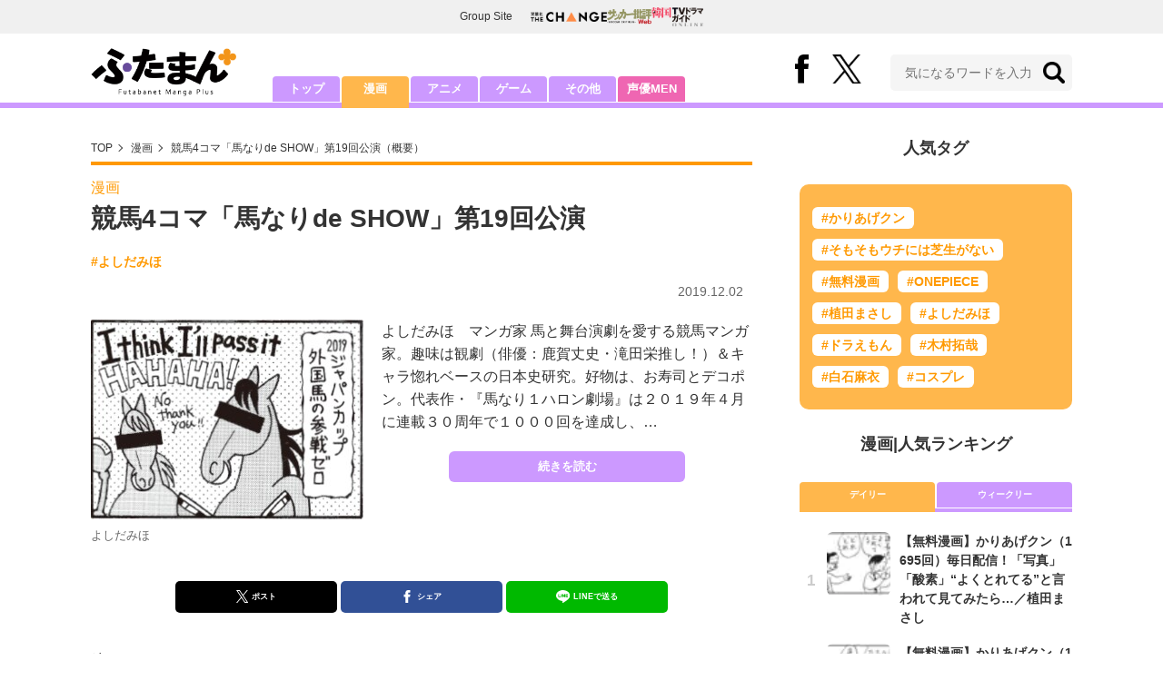

--- FILE ---
content_type: text/html; charset=utf-8
request_url: https://futaman.futabanet.jp/articles/-/80130
body_size: 10532
content:
<!DOCTYPE html>
<html lang="ja">
<head>
<meta charset="utf-8">
<meta http-equiv="X-UA-Compatible" content="IE=edge">
<title>競馬4コマ「馬なりde SHOW」第19回公演 | 概要 | 漫画 | 最新コラム | ふたまん＋</title>
<meta name="description" content="よしだみほ　マンガ家 馬と舞台演劇を愛する競馬マンガ家。趣味は観劇（俳優：鹿賀丈史・滝田栄推し！）＆キャラ惚れベースの日本史研究。好物は、お寿司とデコポン。代表作・『馬なり１ハロン劇場』は２０１９年４月に連載３０周年で１０００回を達成し、…">
<meta name="keywords" content="よしだみほ">
<meta property="fb:app_id" content="585026022238385">
<meta property="fb:pages" content="100114431418373">
<meta property="og:locale" content="ja_JP">
<meta property="og:site_name" content="ふたまん＋">
<meta property="og:url" content="https://futaman.futabanet.jp/articles/-/80130">
<meta property="og:type" content="article">
<meta property="og:title" content="競馬4コマ「馬なりde SHOW」第19回公演 | 概要 | 漫画 | 最新コラム | ふたまん＋">
<meta property="og:image" content="https://futaman.ismcdn.jp/mwimgs/3/8/1200wm/img_3892999b5d2da211aeb46f34592aee23133278.png">
<meta property="og:description" content="よしだみほ　マンガ家 馬と舞台演劇を愛する競馬マンガ家。趣味は観劇（俳優：鹿賀丈史・滝田栄推し！）＆キャラ惚れベースの日本史研究。好物は、お寿司とデコポン。代表作・『馬なり１ハロン劇場』は２０１９年４月に連載３０周年で１０００回を達成し、…">
<meta property="article:publisher" content="https://www.facebook.com/futamanplus">
<meta name="twitter:card" content="summary_large_image">
<meta name="twitter:site" content="@futamanplus">
<meta name="twitter:domain" content="futaman.futabanet.jp">
<meta name="twitter:image" content="https://futaman.ismcdn.jp/mwimgs/3/8/1200wm/img_3892999b5d2da211aeb46f34592aee23133278.png">
<meta name="robots" content="max-image-preview:large">
<meta name="theme-color" content="#cc99ff">

<meta name="cXenseParse:articleid" content="80130">
<meta name="cXenseParse:author" content="ふたまん＋編集部">
<meta name="cXenseParse:url" content="https://futaman.futabanet.jp/articles/-/80130">
<meta name="cXenseParse:ftb-author" content="ふたまん＋編集部">
<meta name="cXenseParse:ftb-article-type" content="ティザー">
<meta name="cXenseParse:ftb-tag" content="よしだみほ">
<meta name="cXenseParse:ftb-series" content="最新コラム">
<meta property="article:published_time" content="2019-12-02T06:00:00+09:00">
<meta property="article:modified_time" content="2019-11-29T13:32:38+09:00">
<meta name="cXenseParse:ftb-main-genre" content="漫画">
<meta name="cXenseParse:pageclass" content="article">

<link rel="preconnect" href="https://futaman.ismcdn.jp" crossorigin>
<link rel="preconnect" href="https://code.jquery.com" crossorigin>
<link rel="preconnect" href="https://www.google-analytics.com" crossorigin>
<link rel="preconnect" href="https://www.googletagmanager.com" crossorigin>
<link rel="preload" as="image" href="https://futaman.ismcdn.jp/common/images/futaman/header_logo.png?rd=202507301704">
<link rel="preload" as="image" href="https://futaman.ismcdn.jp/mwimgs/3/8/300wm/img_3892999b5d2da211aeb46f34592aee23133278.png" imagesrcset="https://futaman.ismcdn.jp/mwimgs/3/8/300wm/img_3892999b5d2da211aeb46f34592aee23133278.png 1x, https://futaman.ismcdn.jp/mwimgs/3/8/600wm/img_3892999b5d2da211aeb46f34592aee23133278.png 2x">

<link rel="alternate" type="application/rss+xml" title="RSS | ふたまん＋" href="https://futaman.futabanet.jp/list/feed/rss4futaman">
<link rel="shortcut icon" type="image/vnd.microsoft.icon" href="https://futaman.futabanet.jp/common/images/futaman/favicon.ico">
<link rel="apple-touch-icon-precomposed" href="https://futaman.ismcdn.jp/common/images/futaman/apple-touch-icon.png">
<link rel="stylesheet" href="https://futaman.ismcdn.jp/resources/futaman/css/pc/shared.css?rd=202507301704">
<link rel="stylesheet" href="https://futaman.ismcdn.jp/resources/futaman/css/pc/leafs.css?rd=202507301704">
<link rel="manifest" href="/manifest.json">
<link rel="canonical" href="https://futaman.futabanet.jp/articles/-/80130">

<script type="application/javascript" src="//anymind360.com/js/17902/ats.js"></script>
<script src="https://code.jquery.com/jquery-3.4.1.min.js" integrity="sha256-CSXorXvZcTkaix6Yvo6HppcZGetbYMGWSFlBw8HfCJo=" crossorigin="anonymous"></script>
<script src="https://futaman.ismcdn.jp/resources/futaman/js/lib/ofi.min.js" defer></script>
<script src="https://futaman.ismcdn.jp/resources/futaman/js/lib/lozad.min.js" defer></script>
<script>
dataLayer = [{
  distributor: "MediaWeaver",
  lastPage: "no",
  articleID: "80130",
  pubDate: "2019/12/02",
  media: "ふたまん＋",
  mainGenre: "漫画",
  genre: "",
  series: "最新コラム",
  articleType: "ティザー"
}];
</script>
<!-- Google Tag Manager -->
<script>(function(w,d,s,l,i){w[l]=w[l]||[];w[l].push({'gtm.start':
new Date().getTime(),event:'gtm.js'});var f=d.getElementsByTagName(s)[0],
j=d.createElement(s),dl=l!='dataLayer'?'&l='+l:'';j.async=true;j.src=
'https://www.googletagmanager.com/gtm.js?id='+i+dl;f.parentNode.insertBefore(j,f);
})(window,document,'script','dataLayer','GTM-58ML4CX');</script>
<!-- End Google Tag Manager -->

<script async src="https://securepubads.g.doubleclick.net/tag/js/gpt.js"></script>
<script>
var googletag = googletag || {};
googletag.cmd = googletag.cmd || [];
googletag.cmd.push(function() {
  googletag.pubads().setTargeting('category','manga');
  googletag.pubads().setTargeting('articleId','80130');
  googletag.pubads().setTargeting('display','article');
  googletag.pubads().disableInitialLoad();
  googletag.pubads().enableSingleRequest();
  googletag.pubads().collapseEmptyDivs();
  googletag.enableServices();
});
</script>
<script data-sdk="l/1.1.10" data-cfasync="false" nowprocket src="https://html-load.com/loader.min.js" charset="UTF-8"></script>
<script nowprocket>(function(){function t(o,e){const r=n();return(t=function(t,n){return r[t-=309]})(o,e)}function n(){const t=["style","792872oOmMCL","documentElement","title","querySelectorAll","localStorage","name","VGhlcmUgd2FzIGEgcHJvYmxlbSBsb2FkaW5nIHRoZSBwYWdlLiBQbGVhc2UgY2xpY2sgT0sgdG8gbGVhcm4gbW9yZS4=","282786fMMJDo","loader-check","Cannot find currentScript","reload","textContent","charCodeAt","as_","&url=","script","map","loader_light","recovery","text","315540RTyVlu","last_bfa_at","split","href","length","&domain=","Script not found",'/loader.min.js"]',"from","none","width","width: 100vw; height: 100vh; z-index: 2147483647; position: fixed; left: 0; top: 0;","https://report.error-report.com/modal?eventId=&error=Vml0YWwgQVBJIGJsb2NrZWQ%3D&domain=","connection","https://error-report.com/report","querySelector","https://report.error-report.com/modal?eventId=","rtt","POST","87706KyRVLS","contains","src","height","close-error-report","error","Failed to load script: ",'script[src*="//',"3nLwbiH","/loader.min.js","append","hostname","outerHTML","&error=","onLine","setItem","addEventListener","btoa","setAttribute","toString","appendChild","display","searchParams","location","check","https://","type","currentScript","concat","148728JJjXGq","iframe","21QNapZW","data","createElement","link,style","Fallback Failed","_fa_","forEach","as_index","105042KWystp","getComputedStyle","host","value","removeEventListener","now","url","write","attributes","getBoundingClientRect","message","975180lrCXsz","as_modal_loaded","remove","https://report.error-report.com/modal?eventId=&error="];return(n=function(){return t})()}(function(){const o=t,e=n();for(;;)try{if(102011===parseInt(o(360))/1+parseInt(o(321))/2+parseInt(o(329))/3*(-parseInt(o(376))/4)+parseInt(o(371))/5+parseInt(o(383))/6+-parseInt(o(352))/7*(parseInt(o(350))/8)+-parseInt(o(396))/9)break;e.push(e.shift())}catch(t){e.push(e.shift())}})(),(()=>{"use strict";const n=t,o=n=>{const o=t;let e=0;for(let t=0,r=n[o(400)];t<r;t++)e=(e<<5)-e+n[o(388)](t),e|=0;return e},e=class{static[n(345)](){const t=n;var e,r;let c=arguments[t(400)]>0&&void 0!==arguments[0]?arguments[0]:t(394),a=!(arguments[t(400)]>1&&void 0!==arguments[1])||arguments[1];const i=Date[t(365)](),s=i-i%864e5,l=s-864e5,d=s+864e5,u=t(389)+o(c+"_"+s),w=t(389)+o(c+"_"+l),h=t(389)+o(c+"_"+d);return u!==w&&u!==h&&w!==h&&!(null!==(e=null!==(r=window[u])&&void 0!==r?r:window[w])&&void 0!==e?e:window[h])&&(a&&(window[u]=!0,window[w]=!0,window[h]=!0),!0)}};function r(o,e){const r=n;try{window[r(380)][r(336)](window[r(344)][r(362)]+r(357)+btoa(r(397)),Date[r(365)]()[r(340)]())}catch(t){}try{!async function(n,o){const e=r;try{if(await async function(){const n=t;try{if(await async function(){const n=t;if(!navigator[n(335)])return!0;try{await fetch(location[n(399)])}catch(t){return!0}return!1}())return!0;try{if(navigator[n(315)][n(319)]>1e3)return!0}catch(t){}return!1}catch(t){return!1}}())return;const r=await async function(n){const o=t;try{const t=new URL(o(316));t[o(343)][o(331)](o(347),o(393)),t[o(343)][o(331)](o(378),""),t[o(343)][o(331)](o(370),n),t[o(343)][o(331)](o(366),location[o(399)]);const e=await fetch(t[o(399)],{method:o(320)});return await e[o(395)]()}catch(t){return o(326)}}(n);document[e(379)](e(355))[e(358)]((t=>{const n=e;t[n(373)](),t[n(387)]=""}));let a=!1;window[e(337)](e(370),(t=>{const n=e;n(372)===t[n(353)]&&(a=!0)}));const i=document[e(354)](e(351));i[e(323)]=e(318)[e(349)](r,e(334))[e(349)](btoa(n),e(401))[e(349)](o,e(390))[e(349)](btoa(location[e(399)])),i[e(339)](e(375),e(313)),document[e(377)][e(341)](i);const s=t=>{const n=e;n(325)===t[n(353)]&&(i[n(373)](),window[n(364)](n(370),s))};window[e(337)](e(370),s);const l=()=>{const t=e,n=i[t(369)]();return t(311)!==window[t(361)](i)[t(342)]&&0!==n[t(312)]&&0!==n[t(324)]};let d=!1;const u=setInterval((()=>{if(!document[e(322)](i))return clearInterval(u);l()||d||(clearInterval(u),d=!0,c(n,o))}),1e3);setTimeout((()=>{a||d||(d=!0,c(n,o))}),3e3)}catch(t){c(n,o)}}(o,e)}catch(t){c(o,e)}}function c(t,o){const e=n;try{const n=atob(e(382));confirm(n)?location[e(399)]=e(374)[e(349)](btoa(t),e(401))[e(349)](o,e(390))[e(349)](btoa(location[e(399)])):location[e(386)]()}catch(t){location[e(399)]=e(314)[e(349)](o)}}(()=>{const t=n,o=n=>t(327)[t(349)](n);let c="";try{var a,i;null===(a=document[t(348)])||void 0===a||a[t(373)]();const n=null!==(i=function(){const n=t,o=n(359)+window[n(338)](window[n(344)][n(332)]);return window[o]}())&&void 0!==i?i:0;if(!e[t(345)](t(384),!1))return;const s="html-load.com,fb.html-load.com,content-loader.com,fb.content-loader.com"[t(398)](",");c=s[0];const l=document[t(317)](t(328)[t(349)](s[n],t(309)));if(!l)throw new Error(t(402));const d=Array[t(310)](l[t(368)])[t(392)]((n=>({name:n[t(381)],value:n[t(363)]})));if(n+1<s[t(400)])return function(n,o){const e=t,r=e(359)+window[e(338)](window[e(344)][e(332)]);window[r]=o}(0,n+1),void function(n,o){const e=t;var r;const c=document[e(354)](e(391));o[e(358)]((t=>{const n=e;let{name:o,value:r}=t;return c[n(339)](o,r)})),c[e(339)](e(323),e(346)[e(349)](n,e(330))),document[e(367)](c[e(333)]);const a=null===(r=document[e(348)])||void 0===r?void 0:r[e(333)];if(!a)throw new Error(e(385));document[e(367)](a)}(s[n+1],d);r(o(t(356)),c)}catch(n){try{n=n[t(340)]()}catch(t){}r(o(n),c)}})()})();})();</script>

<script src="//kitchen.juicer.cc/?color=pewMVZEHU/w=" async></script>
</head>
<body>
<!-- Google Tag Manager (noscript) -->
<noscript><iframe src="https://www.googletagmanager.com/ns.html?id=GTM-58ML4CX"
height="0" width="0" style="display:none;visibility:hidden"></iframe></noscript>
<!-- End Google Tag Manager (noscript) --><script type="application/ld+json">
[{
 "@context":"http://schema.org",
 "@type":"WebSite",
 "name":"ふたまん＋",
 "url" : "https://futaman.futabanet.jp",
 "sameAs" : ["https://www.facebook.com/futamanplus/", "https://twitter.com/futamanplus"],
 "potentialAction": {
 "@type": "SearchAction",
 "target": "https://futaman.futabanet.jp/list/search?fulltext={fulltext}",
 "query-input":"required name=fulltext"}
},{
  "@context": "http://schema.org",
  "@type": "SiteNavigationElement",
  "url": ["/","/list/manga","/list/anime","/list/game","/list/other"]
},{
  "@context": "http://schema.org",
  "@type": "Organization",
  "url": "https://futaman.futabanet.jp",
  "logo": "https://futaman.futabanet.jp/common/images/icons/icon-1600x900.jpg"
},{
 "@context":"http://schema.org",
 "@type":"BreadcrumbList",
 "itemListElement":[
  {"@type":"ListItem","position":1,"item":{"@id":"https://futaman.futabanet.jp/","name":"ふたまん＋ トップ"}},
  {"@type":"ListItem","position":2,"item":{"@id":"https://futaman.futabanet.jp/list/manga/latest","name":"漫画"}},
  {"@type":"ListItem","position":3,"item":{"@id":"https://futaman.futabanet.jp/articles/-/80130","name":"競馬4コマ「馬なりde SHOW」第19回公演"}}
 ]
},{
 "@context":"http://schema.org",
 "@type":"NewsArticle",
 "mainEntityOfPage":{"@type":"WebPage","@id":"https://futaman.futabanet.jp/articles/-/80130"},
 "headline":"競馬4コマ「馬なりde SHOW」第19回公演",
 "image":{"@type":"ImageObject","url":"https://futaman.ismcdn.jp/mwimgs/3/8/1200wm/img_3892999b5d2da211aeb46f34592aee23133278.png","width":"330","height":"243"},
 "datePublished":"2019-12-02T06:00:00+09:00",
 "dateModified":"2019-12-02T06:00:00+09:00",
 "author":{"@type":"Person","name":"ふたまん＋","url":"https://futaman.futabanet.jp/list/author/ふたまん＋"},
 "description":"よしだみほ　マンガ家 馬と舞台演劇を愛する競馬マンガ家。趣味は観劇（俳優：鹿賀丈史・滝田栄推し！）＆キャラ惚れベースの日本史研究。好物は、お寿司とデコポン。代表作・『馬なり１ハロン劇場』は２０１９年…",
 "publisher":{"@type":"Organization","name":"ふたまん＋","logo":{"@type":"ImageObject","url":"https://futaman.futabanet.jp/common/images/icons/amp_futaman.jpg","width":"600","height":"60"}}
}]
</script>

<div class="l-wrapper">
<header class="l-header">
  <div class="g-header-groupes">
    <div class="g-header-groupes__headline">Group Site</div>
    <div class="g-header-groupes__list">
      <div class="g-header-groupes__item">
        <a href="https://futabasha-change.com/" class="g-header-groupes__link" target="_blank">
          <img src="https://futaman.ismcdn.jp/common/images/futaman/futaba-logo-change.svg" width="84" height="11" class="" alt="" loading="eager">
        </a>
      </div>
      <div class="g-header-groupes__item">
        <a href="https://soccerhihyo.futabanet.jp/" class="g-header-groupes__link" target="_blank">
          <img src="https://futaman.ismcdn.jp/common/images/futaman/futaba-logo_soccer.svg" width="49" height="18" class="" alt="" loading="eager">
        </a>
      </div>
      <div class="g-header-groupes__item">
        <a href="https://futabanet.jp/kankoku-tvguide" class="g-header-groupes__link" target="_blank">
          <img src="https://futaman.ismcdn.jp/common/images/futaman/futaba-logo_kankoku.svg" width="57" height="17" class="" alt="" loading="eager">
        </a>
      </div>
    </div>
  </div>
  <div class="header">
    <div class="header__inner">
      <div class="header__inner-l">
          <div class="header__logo"><a href="/"><img src="https://futaman.ismcdn.jp/common/images/futaman/header_logo.png" width="160" height="54" class="" alt="ふたまん＋" loading="eager"></a></div>
      </div>
      <div class="header__inner-r">
        <div class="header__sns">
          <div class="header__snsItem fb"><a href="https://www.facebook.com/futamanplus" target="_blank" class="--blank" rel="noopener"><img src="https://futaman.ismcdn.jp/common/images/futaman/icon_fb.svg" width="15" height="32" class="" alt="facebook" loading="eager"></a></div>
          <div class="header__snsItem twitter"><a href="https://twitter.com/futamanplus" target="_blank" class="--blank" rel="noopener"><img src="https://futaman.ismcdn.jp/common/images/futaman/icon_x-b.svg" width="32" height="33" class="" alt="x" loading="eager"></a></div>
        </div>
        <div class="header__search">
          <form class="header__search-form" action="/list/search" method="get">
            <input type="search" name="fulltext" required placeholder="気になるワードを入力">
            <button type="submit"></button>
          </form>
        </div>
      </div>
    <!-- /header__inner --></div>
    <nav class="header-nav">
      <ul class="header-nav__list">
        <li class="header-nav__item"><a href="/">トップ</a></li>
        <li class="header-nav__item is-current"><a href="/list/manga">漫画</a></li>
        <li class="header-nav__item"><a href="/list/anime">アニメ</a></li>
        <li class="header-nav__item"><a href="/list/game">ゲーム</a></li>
        <li class="header-nav__item"><a href="/list/other">その他</a></li>
        <li class="header-nav__item --seiyumen"><a href="/list/seiyumen">声優MEN</a></li>
      </ul>
    </nav>
  <!-- /header --></div>
  <div class="header__bottom-line"></div>
</header>
<div class="l-contents">
<div class="l-contents-inner">
<main class="l-main">
<div class="m-breadcrumb">
  <ul class="m-breadcrumb__list">
    <li class="m-breadcrumb__item"><a href="/">TOP</a></li>
    <li class="m-breadcrumb__item"><a href="/list/manga/latest">漫画</a></li>
      <li class="m-breadcrumb__item"><a href="/articles/-/80130">競馬4コマ「馬なりde SHOW」第19回公演（概要）</a></li>
  </ul>
</div>
<article class="article">
<header class="article-header">
    <div class="article-header-tag"><a href="/list/manga/latest" class="u-orange">漫画</a></div>
  <h1 class="article-header__ttl">競馬4コマ「馬なりde SHOW」第19回公演</h1>
<ul class="m-article-tag-list">
    <li class="m-article-tag-list__item"><a href="/list/tag/%E3%82%88%E3%81%97%E3%81%A0%E3%81%BF%E3%81%BB">#よしだみほ</a></li>
</ul>
    <div class="article-header-info">
      <div class="article-header-info--left">
      </div>
      <div class="article-header-info--right">
        <div class="article-header-info__date u-gray">2019.12.02</div>
      </div>
    <!-- /article-header-info --></div>
</header>
<div class="article-teaser">
<div class="article-teaser__img">
  <figure>
    <a href="/articles/-/80130?page=1">
      <img src="https://futaman.ismcdn.jp/mwimgs/3/8/300wm/img_3892999b5d2da211aeb46f34592aee23133278.png" srcset="https://futaman.ismcdn.jp/mwimgs/3/8/300wm/img_3892999b5d2da211aeb46f34592aee23133278.png 1x,https://futaman.ismcdn.jp/mwimgs/3/8/600wm/img_3892999b5d2da211aeb46f34592aee23133278.png 2x" width="300" height="220" class="" alt="競馬4コマ「馬なりde SHOW」第19回公演の画像" loading="lazy">
    </a>
      <figcaption>よしだみほ</figcaption>
  </figure>
</div>
<div class="article-teaser__body">
  <p class="article-teaser__summary">よしだみほ　マンガ家 馬と舞台演劇を愛する競馬マンガ家。趣味は観劇（俳優：鹿賀丈史・滝田栄推し！）＆キャラ惚れベースの日本史研究。好物は、お寿司とデコポン。代表作・『馬なり１ハロン劇場』は２０１９年４月に連載３０周年で１０００回を達成し、…</p>
  <div class="article-teaser__more-btn">
    <a href="/articles/-/80130?page=1" class="c-btn purple u-bd-r6 size-m">続きを読む</a>
  </div>
</div>
</div>

<div class="article-sns">
  <ul class="article-sns__list">
    <li class="article-sns__item twitter"><a rel="nofollow" href="https://twitter.com/share?text=競馬4コマ「馬なりde SHOW」第19回公演&url=https://futaman.futabanet.jp/articles/-/80130&hashtags=%E3%81%B5%E3%81%9F%E3%81%BE%E3%82%93%E3%83%97%E3%83%A9%E3%82%B9" target="_blank"><i><img src="https://futaman.ismcdn.jp/common/images/futaman/icon_x-w.svg" width="14" height="14" class="" alt="" loading="lazy"></i>ポスト</a></li>
    <li class="article-sns__item facebook"><a href="https://www.facebook.com/sharer/sharer.php?u=https://futaman.futabanet.jp/articles/-/80130" target="_blank"><i><img src="https://futaman.ismcdn.jp/common/images/futaman/icon_facebook.svg" width="14" height="14" class="" alt="" loading="lazy"></i>シェア</a></li>
    <li class="article-sns__item line"><a href="https://social-plugins.line.me/lineit/share?url=https%3A%2F%2Ffutaman.futabanet.jp%2Farticles%2F-%2F80130"><i><img src="https://futaman.ismcdn.jp/common/images/futaman/icon_line.svg" width="15" height="14" class="" alt="line" loading="lazy"></i>LINEで送る</a></li>
  </ul>
</div>
<div id="article-content"></div>
</article>

</main>
<aside class="l-sub">
<div class="popular-tag u-mb-24">
  <div class="m-headline u-ta-center">人気タグ</div>
  <div class="popular-tag__inner">
    <ul class="popular-tag__list">
      <li class="popular-tag__item"><a href="/list/tag/%E3%81%8B%E3%82%8A%E3%81%82%E3%81%92%E3%82%AF%E3%83%B3" title="かりあげクンの記事一覧">#かりあげクン</a></li>
      <li class="popular-tag__item"><a href="/list/tag/%E3%81%9D%E3%82%82%E3%81%9D%E3%82%82%E3%82%A6%E3%83%81%E3%81%AB%E3%81%AF%E8%8A%9D%E7%94%9F%E3%81%8C%E3%81%AA%E3%81%84" title="そもそもウチには芝生がないの記事一覧">#そもそもウチには芝生がない</a></li>
      <li class="popular-tag__item"><a href="/list/tag/%E7%84%A1%E6%96%99%E6%BC%AB%E7%94%BB" title="無料漫画の記事一覧">#無料漫画</a></li>
      <li class="popular-tag__item"><a href="/list/tag/ONEPIECE" title="ONEPIECEの記事一覧">#ONEPIECE</a></li>
      <li class="popular-tag__item"><a href="/list/tag/%E6%A4%8D%E7%94%B0%E3%81%BE%E3%81%95%E3%81%97" title="植田まさしの記事一覧">#植田まさし</a></li>
      <li class="popular-tag__item"><a href="/list/tag/%E3%82%88%E3%81%97%E3%81%A0%E3%81%BF%E3%81%BB" title="よしだみほの記事一覧">#よしだみほ</a></li>
      <li class="popular-tag__item"><a href="/list/tag/%E3%83%89%E3%83%A9%E3%81%88%E3%82%82%E3%82%93" title="ドラえもんの記事一覧">#ドラえもん</a></li>
      <li class="popular-tag__item"><a href="/list/tag/%E6%9C%A8%E6%9D%91%E6%8B%93%E5%93%89" title="木村拓哉の記事一覧">#木村拓哉</a></li>
      <li class="popular-tag__item"><a href="/list/tag/%E7%99%BD%E7%9F%B3%E9%BA%BB%E8%A1%A3" title="白石麻衣の記事一覧">#白石麻衣</a></li>
      <li class="popular-tag__item"><a href="/list/tag/%E3%82%B3%E3%82%B9%E3%83%97%E3%83%AC" title="コスプレの記事一覧">#コスプレ</a></li>
    </ul>
  </div>
<!-- /popular-tag --></div>
<div class="m-headline u-ta-center">漫画<span class="c-pertition">|</span>人気ランキング</div>
<div class="sub-ranking u-mb-24">
  <input type="radio" name="sub-ranking" id="sub-ranking1" checked>
  <input type="radio" name="sub-ranking" id="sub-ranking2">
  <div class="ranking-btn">
    <div class="ranking-btn__item"><label for="sub-ranking1">デイリー</label></div>
    <div class="ranking-btn__item"><label for="sub-ranking2">ウィークリー</label></div>
  </div>
  <hr>
  <div class="ranking-unit">
    <div class="ranking-unit__list u-mb-24 daily">
      <a href="/articles/-/130023" class="ranking-unit__item">
        <div class="ranking-unit__img u-img-70 u-bd-r6"><img src="https://futaman.ismcdn.jp/mwimgs/4/3/70wm/img_43878966e3d63cd0c950d4752172e080146858.png" srcset="https://futaman.ismcdn.jp/mwimgs/4/3/70wm/img_43878966e3d63cd0c950d4752172e080146858.png 1x,https://futaman.ismcdn.jp/mwimgs/4/3/140wm/img_43878966e3d63cd0c950d4752172e080146858.png 2x" width="70" height="48" class="u-bd-r6" alt="【無料漫画】かりあげクン（1695回）毎日配信！「写真」「酸素」“よくとれてる”と言われて見てみたら…／植田まさし" loading="lazy"></div>
        <div class="ranking-unit__body">
          <div class="ranking-unit__ttl">【無料漫画】かりあげクン（1695回）毎日配信！「写真」「酸素」“よくとれてる”と言われて見てみたら…／植田まさし</div>
        </div>
      </a>
      <a href="/articles/-/130022" class="ranking-unit__item">
        <div class="ranking-unit__img u-img-70 u-bd-r6"><img src="https://futaman.ismcdn.jp/mwimgs/f/2/70wm/img_f227545b90400e70dca764b62a30884e136933.png" srcset="https://futaman.ismcdn.jp/mwimgs/f/2/70wm/img_f227545b90400e70dca764b62a30884e136933.png 1x,https://futaman.ismcdn.jp/mwimgs/f/2/140wm/img_f227545b90400e70dca764b62a30884e136933.png 2x" width="70" height="49" class="u-bd-r6" alt="【無料漫画】かりあげクン（1694回）毎日配信！「運動」「残業」ジョギングを面白くするアイデア／植田まさし" loading="lazy"></div>
        <div class="ranking-unit__body">
          <div class="ranking-unit__ttl">【無料漫画】かりあげクン（1694回）毎日配信！「運動」「残業」ジョギングを面白くするアイデア／植田まさし</div>
        </div>
      </a>
      <a href="/articles/-/130029" class="ranking-unit__item">
        <div class="ranking-unit__img u-img-70 u-bd-r6"><img src="https://futaman.ismcdn.jp/mwimgs/9/c/70wm/img_9c547acc0a03938207b6c57460048791197342.jpg" srcset="https://futaman.ismcdn.jp/mwimgs/9/c/70wm/img_9c547acc0a03938207b6c57460048791197342.jpg 1x,https://futaman.ismcdn.jp/mwimgs/9/c/140wm/img_9c547acc0a03938207b6c57460048791197342.jpg 2x" width="70" height="98" class="u-bd-r6" alt="マー坊、武丸、鰐淵は何してる? 『特攻の拓』続編で描かれた「主要キャラの10年後」" loading="lazy"></div>
        <div class="ranking-unit__body">
          <div class="ranking-unit__ttl">マー坊、武丸、鰐淵は何してる? 『特攻の拓』続編で描かれた「主要キャラの10年後」</div>
        </div>
      </a>
      <a href="/articles/-/130021" class="ranking-unit__item">
        <div class="ranking-unit__img u-img-70 u-bd-r6"><img src="https://futaman.ismcdn.jp/mwimgs/9/8/70wm/img_9867ab51c90101aeead218cdc055fa62156819.png" srcset="https://futaman.ismcdn.jp/mwimgs/9/8/70wm/img_9867ab51c90101aeead218cdc055fa62156819.png 1x,https://futaman.ismcdn.jp/mwimgs/9/8/140wm/img_9867ab51c90101aeead218cdc055fa62156819.png 2x" width="70" height="48" class="u-bd-r6" alt="【無料漫画】かりあげクン（1693回）毎日配信！「自然歩道」「ドア」自然豊かな道に対抗／植田まさし" loading="lazy"></div>
        <div class="ranking-unit__body">
          <div class="ranking-unit__ttl">【無料漫画】かりあげクン（1693回）毎日配信！「自然歩道」「ドア」自然豊かな道に対抗／植田まさし</div>
        </div>
      </a>
      <a href="/articles/-/129807" class="ranking-unit__item">
        <div class="ranking-unit__img u-img-70 u-bd-r6"><img src="https://futaman.ismcdn.jp/mwimgs/5/f/70wm/img_5fa746f18a05d9f53e64971c43b61412126384.jpg" srcset="https://futaman.ismcdn.jp/mwimgs/5/f/70wm/img_5fa746f18a05d9f53e64971c43b61412126384.jpg 1x,https://futaman.ismcdn.jp/mwimgs/5/f/140wm/img_5fa746f18a05d9f53e64971c43b61412126384.jpg 2x" width="70" height="109" class="u-bd-r6" alt="伝説のヤンキー漫画『カメレオン』主人公は最弱でも…「最強キャラ」は誰だったのか　" loading="lazy"></div>
        <div class="ranking-unit__body">
          <div class="ranking-unit__ttl">伝説のヤンキー漫画『カメレオン』主人公は最弱でも…「最強キャラ」は誰だったのか　</div>
        </div>
      </a>
      <a href="/articles/-/130045" class="ranking-unit__item">
        <div class="ranking-unit__img u-img-70 u-bd-r6"><img src="https://futaman.ismcdn.jp/mwimgs/3/9/70wm/img_39d323c16d7383c511de70c7cdda5a08200988.jpg" srcset="https://futaman.ismcdn.jp/mwimgs/3/9/70wm/img_39d323c16d7383c511de70c7cdda5a08200988.jpg 1x,https://futaman.ismcdn.jp/mwimgs/3/9/140wm/img_39d323c16d7383c511de70c7cdda5a08200988.jpg 2x" width="70" height="95" class="u-bd-r6" alt="鬼舞辻無惨すら震撼させた『鬼滅の刃』鬼殺隊当主・産屋敷耀哉の「冷酷すぎる一面」最終選別後のひと言、究極の自己犠牲も…" loading="lazy"></div>
        <div class="ranking-unit__body">
          <div class="ranking-unit__ttl">鬼舞辻無惨すら震撼させた『鬼滅の刃』鬼殺隊当主・産屋敷耀哉の「冷酷すぎる一面」最終選別後のひと言、究極の自己犠牲も…</div>
        </div>
      </a>
      <a href="/articles/-/129982" class="ranking-unit__item">
        <div class="ranking-unit__img u-img-70 u-bd-r6"><img src="https://futaman.ismcdn.jp/mwimgs/1/e/70wm/img_1e37b2dfed5106bff147b0651833ca1e126624.png" srcset="https://futaman.ismcdn.jp/mwimgs/1/e/70wm/img_1e37b2dfed5106bff147b0651833ca1e126624.png 1x,https://futaman.ismcdn.jp/mwimgs/1/e/140wm/img_1e37b2dfed5106bff147b0651833ca1e126624.png 2x" width="70" height="49" class="u-bd-r6" alt="【無料漫画】かりあげクン（1689回）毎日配信！「町内マラソン」「救助」ゴールの先に待っていたのは…／植田まさし" loading="lazy"></div>
        <div class="ranking-unit__body">
          <div class="ranking-unit__ttl">【無料漫画】かりあげクン（1689回）毎日配信！「町内マラソン」「救助」ゴールの先に待っていたのは…／植田まさし</div>
        </div>
      </a>
      <a href="/articles/-/130020" class="ranking-unit__item">
        <div class="ranking-unit__img u-img-70 u-bd-r6"><img src="https://futaman.ismcdn.jp/mwimgs/d/6/70wm/img_d68f7a3bd63a4ebb2d1400403bfa13ab159121.png" srcset="https://futaman.ismcdn.jp/mwimgs/d/6/70wm/img_d68f7a3bd63a4ebb2d1400403bfa13ab159121.png 1x,https://futaman.ismcdn.jp/mwimgs/d/6/140wm/img_d68f7a3bd63a4ebb2d1400403bfa13ab159121.png 2x" width="70" height="49" class="u-bd-r6" alt="【無料漫画】かりあげクン（1692回）毎日配信！「めいわくメール」「野球見物」迷惑メールの新たな形…？／植田まさし" loading="lazy"></div>
        <div class="ranking-unit__body">
          <div class="ranking-unit__ttl">【無料漫画】かりあげクン（1692回）毎日配信！「めいわくメール」「野球見物」迷惑メールの新たな形…？／植田まさし</div>
        </div>
      </a>
      <a href="/articles/-/130040" class="ranking-unit__item">
        <div class="ranking-unit__img u-img-70 u-bd-r6"><img src="https://futaman.ismcdn.jp/mwimgs/9/0/70wm/img_90fc160cc1d227139a8e5247bed99a86447087.jpg" srcset="https://futaman.ismcdn.jp/mwimgs/9/0/70wm/img_90fc160cc1d227139a8e5247bed99a86447087.jpg 1x,https://futaman.ismcdn.jp/mwimgs/9/0/140wm/img_90fc160cc1d227139a8e5247bed99a86447087.jpg 2x" width="70" height="99" class="u-bd-r6" alt="『ONE PIECE』最上大業物ではないのに最強格？ カイドウの「八斎戒」、シャンクスの「グリフォン」など、位列なしの「謎の武器」といえば!?" loading="lazy"></div>
        <div class="ranking-unit__body">
          <div class="ranking-unit__ttl">『ONE PIECE』最上大業物ではないのに最強格？ カイドウの「八斎戒」、シャンクスの「グリフォン」など、位列なしの「謎の武器」といえば!?</div>
        </div>
      </a>
      <a href="/articles/-/129983" class="ranking-unit__item">
        <div class="ranking-unit__img u-img-70 u-bd-r6"><img src="https://futaman.ismcdn.jp/mwimgs/a/6/70wm/img_a695e22ea6e17be2fda5e4ab2e9755b3175069.png" srcset="https://futaman.ismcdn.jp/mwimgs/a/6/70wm/img_a695e22ea6e17be2fda5e4ab2e9755b3175069.png 1x,https://futaman.ismcdn.jp/mwimgs/a/6/140wm/img_a695e22ea6e17be2fda5e4ab2e9755b3175069.png 2x" width="70" height="49" class="u-bd-r6" alt="【無料漫画】かりあげクン（1690回）毎日配信！「ボトル」「ロッジ」ボトルの中身はなんと…／植田まさし" loading="lazy"></div>
        <div class="ranking-unit__body">
          <div class="ranking-unit__ttl">【無料漫画】かりあげクン（1690回）毎日配信！「ボトル」「ロッジ」ボトルの中身はなんと…／植田まさし</div>
        </div>
      </a>
      <div class="ranking__btn"><a href="/list/manga/ranking" class="c-btn purple u-bd-r6 size-l">ランキング一覧</a></div>
    </div>
    <div class="ranking-unit__list u-mb-24 weekly">
      <a href="/articles/-/129983" class="ranking-unit__item">
        <div class="ranking-unit__img u-img-70 u-bd-r6"><img src="https://futaman.ismcdn.jp/mwimgs/a/6/70wm/img_a695e22ea6e17be2fda5e4ab2e9755b3175069.png" srcset="https://futaman.ismcdn.jp/mwimgs/a/6/70wm/img_a695e22ea6e17be2fda5e4ab2e9755b3175069.png 1x,https://futaman.ismcdn.jp/mwimgs/a/6/140wm/img_a695e22ea6e17be2fda5e4ab2e9755b3175069.png 2x" width="70" height="49" class="u-bd-r6" alt="【無料漫画】かりあげクン（1690回）毎日配信！「ボトル」「ロッジ」ボトルの中身はなんと…／植田まさし" loading="lazy"></div>
        <div class="ranking-unit__body">
          <div class="ranking-unit__ttl">【無料漫画】かりあげクン（1690回）毎日配信！「ボトル」「ロッジ」ボトルの中身はなんと…／植田まさし</div>
        </div>
      </a>
      <a href="/articles/-/129982" class="ranking-unit__item">
        <div class="ranking-unit__img u-img-70 u-bd-r6"><img src="https://futaman.ismcdn.jp/mwimgs/1/e/70wm/img_1e37b2dfed5106bff147b0651833ca1e126624.png" srcset="https://futaman.ismcdn.jp/mwimgs/1/e/70wm/img_1e37b2dfed5106bff147b0651833ca1e126624.png 1x,https://futaman.ismcdn.jp/mwimgs/1/e/140wm/img_1e37b2dfed5106bff147b0651833ca1e126624.png 2x" width="70" height="49" class="u-bd-r6" alt="【無料漫画】かりあげクン（1689回）毎日配信！「町内マラソン」「救助」ゴールの先に待っていたのは…／植田まさし" loading="lazy"></div>
        <div class="ranking-unit__body">
          <div class="ranking-unit__ttl">【無料漫画】かりあげクン（1689回）毎日配信！「町内マラソン」「救助」ゴールの先に待っていたのは…／植田まさし</div>
        </div>
      </a>
      <a href="/articles/-/129981" class="ranking-unit__item">
        <div class="ranking-unit__img u-img-70 u-bd-r6"><img src="https://futaman.ismcdn.jp/mwimgs/b/c/70wm/img_bc0dd5232a8a68edddf372e5ac31e9b5168812.png" srcset="https://futaman.ismcdn.jp/mwimgs/b/c/70wm/img_bc0dd5232a8a68edddf372e5ac31e9b5168812.png 1x,https://futaman.ismcdn.jp/mwimgs/b/c/140wm/img_bc0dd5232a8a68edddf372e5ac31e9b5168812.png 2x" width="70" height="49" class="u-bd-r6" alt="【無料漫画】かりあげクン（1688回）毎日配信！「彫刻」「ヤモリ」彫刻作品に興味津々…？／植田まさし" loading="lazy"></div>
        <div class="ranking-unit__body">
          <div class="ranking-unit__ttl">【無料漫画】かりあげクン（1688回）毎日配信！「彫刻」「ヤモリ」彫刻作品に興味津々…？／植田まさし</div>
        </div>
      </a>
      <a href="/articles/-/130021" class="ranking-unit__item">
        <div class="ranking-unit__img u-img-70 u-bd-r6"><img src="https://futaman.ismcdn.jp/mwimgs/9/8/70wm/img_9867ab51c90101aeead218cdc055fa62156819.png" srcset="https://futaman.ismcdn.jp/mwimgs/9/8/70wm/img_9867ab51c90101aeead218cdc055fa62156819.png 1x,https://futaman.ismcdn.jp/mwimgs/9/8/140wm/img_9867ab51c90101aeead218cdc055fa62156819.png 2x" width="70" height="48" class="u-bd-r6" alt="【無料漫画】かりあげクン（1693回）毎日配信！「自然歩道」「ドア」自然豊かな道に対抗／植田まさし" loading="lazy"></div>
        <div class="ranking-unit__body">
          <div class="ranking-unit__ttl">【無料漫画】かりあげクン（1693回）毎日配信！「自然歩道」「ドア」自然豊かな道に対抗／植田まさし</div>
        </div>
      </a>
      <a href="/articles/-/130019" class="ranking-unit__item">
        <div class="ranking-unit__img u-img-70 u-bd-r6"><img src="https://futaman.ismcdn.jp/mwimgs/6/a/70wm/img_6ac3c6334f77585473e4959987476fe0132475.png" srcset="https://futaman.ismcdn.jp/mwimgs/6/a/70wm/img_6ac3c6334f77585473e4959987476fe0132475.png 1x,https://futaman.ismcdn.jp/mwimgs/6/a/140wm/img_6ac3c6334f77585473e4959987476fe0132475.png 2x" width="70" height="48" class="u-bd-r6" alt="【無料漫画】かりあげクン（1691回）毎日配信！「お茶」「高山植物」いつもと違う出口の先にあったのは？／植田まさし" loading="lazy"></div>
        <div class="ranking-unit__body">
          <div class="ranking-unit__ttl">【無料漫画】かりあげクン（1691回）毎日配信！「お茶」「高山植物」いつもと違う出口の先にあったのは？／植田まさし</div>
        </div>
      </a>
      <a href="/articles/-/130020" class="ranking-unit__item">
        <div class="ranking-unit__img u-img-70 u-bd-r6"><img src="https://futaman.ismcdn.jp/mwimgs/d/6/70wm/img_d68f7a3bd63a4ebb2d1400403bfa13ab159121.png" srcset="https://futaman.ismcdn.jp/mwimgs/d/6/70wm/img_d68f7a3bd63a4ebb2d1400403bfa13ab159121.png 1x,https://futaman.ismcdn.jp/mwimgs/d/6/140wm/img_d68f7a3bd63a4ebb2d1400403bfa13ab159121.png 2x" width="70" height="49" class="u-bd-r6" alt="【無料漫画】かりあげクン（1692回）毎日配信！「めいわくメール」「野球見物」迷惑メールの新たな形…？／植田まさし" loading="lazy"></div>
        <div class="ranking-unit__body">
          <div class="ranking-unit__ttl">【無料漫画】かりあげクン（1692回）毎日配信！「めいわくメール」「野球見物」迷惑メールの新たな形…？／植田まさし</div>
        </div>
      </a>
      <a href="/articles/-/130022" class="ranking-unit__item">
        <div class="ranking-unit__img u-img-70 u-bd-r6"><img src="https://futaman.ismcdn.jp/mwimgs/f/2/70wm/img_f227545b90400e70dca764b62a30884e136933.png" srcset="https://futaman.ismcdn.jp/mwimgs/f/2/70wm/img_f227545b90400e70dca764b62a30884e136933.png 1x,https://futaman.ismcdn.jp/mwimgs/f/2/140wm/img_f227545b90400e70dca764b62a30884e136933.png 2x" width="70" height="49" class="u-bd-r6" alt="【無料漫画】かりあげクン（1694回）毎日配信！「運動」「残業」ジョギングを面白くするアイデア／植田まさし" loading="lazy"></div>
        <div class="ranking-unit__body">
          <div class="ranking-unit__ttl">【無料漫画】かりあげクン（1694回）毎日配信！「運動」「残業」ジョギングを面白くするアイデア／植田まさし</div>
        </div>
      </a>
      <a href="/articles/-/130011" class="ranking-unit__item">
        <div class="ranking-unit__img u-img-70 u-bd-r6"><img src="https://futaman.ismcdn.jp/mwimgs/c/b/70wm/img_cbd5ecf5cb4a0fcb6df921720da071ad787900.jpg" srcset="https://futaman.ismcdn.jp/mwimgs/c/b/70wm/img_cbd5ecf5cb4a0fcb6df921720da071ad787900.jpg 1x,https://futaman.ismcdn.jp/mwimgs/c/b/140wm/img_cbd5ecf5cb4a0fcb6df921720da071ad787900.jpg 2x" width="70" height="52" class="u-bd-r6" alt="『アンダーニンジャ』白石麻衣に『忍者に結婚は難しい』菜々緒も…実写化作品に登場する「魅惑のくノ一」を演じた女優たち" loading="lazy"></div>
        <div class="ranking-unit__body">
          <div class="ranking-unit__ttl">『アンダーニンジャ』白石麻衣に『忍者に結婚は難しい』菜々緒も…実写化作品に登場する「魅惑のくノ一」を演じた女優たち</div>
        </div>
      </a>
      <a href="/articles/-/130002" class="ranking-unit__item">
        <div class="ranking-unit__img u-img-70 u-bd-r6"><img src="https://futaman.ismcdn.jp/mwimgs/1/3/70wm/img_13d1d335b95f96d32dda1e6be3dabe44103594.jpg" srcset="https://futaman.ismcdn.jp/mwimgs/1/3/70wm/img_13d1d335b95f96d32dda1e6be3dabe44103594.jpg 1x,https://futaman.ismcdn.jp/mwimgs/1/3/140wm/img_13d1d335b95f96d32dda1e6be3dabe44103594.jpg 2x" width="70" height="81" class="u-bd-r6" alt="機械伯爵だけじゃない！ 黒騎士に偽ハーロック、ワルキューレも…『銀河鉄道999』鉄郎とメーテルを苦しめた「最強の機械化人」" loading="lazy"></div>
        <div class="ranking-unit__body">
          <div class="ranking-unit__ttl">機械伯爵だけじゃない！ 黒騎士に偽ハーロック、ワルキューレも…『銀河鉄道999』鉄郎とメーテルを苦しめた「最強の機械化人」</div>
        </div>
      </a>
      <a href="/articles/-/130029" class="ranking-unit__item">
        <div class="ranking-unit__img u-img-70 u-bd-r6"><img src="https://futaman.ismcdn.jp/mwimgs/9/c/70wm/img_9c547acc0a03938207b6c57460048791197342.jpg" srcset="https://futaman.ismcdn.jp/mwimgs/9/c/70wm/img_9c547acc0a03938207b6c57460048791197342.jpg 1x,https://futaman.ismcdn.jp/mwimgs/9/c/140wm/img_9c547acc0a03938207b6c57460048791197342.jpg 2x" width="70" height="98" class="u-bd-r6" alt="マー坊、武丸、鰐淵は何してる? 『特攻の拓』続編で描かれた「主要キャラの10年後」" loading="lazy"></div>
        <div class="ranking-unit__body">
          <div class="ranking-unit__ttl">マー坊、武丸、鰐淵は何してる? 『特攻の拓』続編で描かれた「主要キャラの10年後」</div>
        </div>
      </a>
      <div class="ranking__btn"><a href="/list/manga/ranking" class="c-btn purple u-bd-r6 size-l">ランキング一覧</a></div>
    </div>
  <!-- /.ranking-unit --></div>
<!-- /.ranking --></div>
<div class="m-side-banner">
  <div class="m-side-banner__img">
    <a href="https://manga-action.futabanet.jp/?utm_source=futaman&utm_medium=referral&utm_campaign=rightcolumn" class="m-side-banner__link" target="_blank">
      <img src="https://futaman.ismcdn.jp/mwimgs/7/c/300wm/img_7cb43fa6409c6549f9ae56b45a1c1006115004.jpg" srcset="https://futaman.ismcdn.jp/mwimgs/7/c/300wm/img_7cb43fa6409c6549f9ae56b45a1c1006115004.jpg 1x,https://futaman.ismcdn.jp/mwimgs/7/c/600wm/img_7cb43fa6409c6549f9ae56b45a1c1006115004.jpg 2x" width="300" height="157" class="" alt="漫画アクションポータル" loading="lazy">
    </a>
  </div>
</div>
<div class="m-side-banner">
  <div class="m-side-banner__img --no-bd">
    <a href="https://manga-shinchan.com/" target="_blank" class="m-side-banner__link">
      <img src="https://futaman.ismcdn.jp/mwimgs/a/3/300wm/img_a3c9ee8050808b023aa0fe3304c98df6324556.jpg" srcset="https://futaman.ismcdn.jp/mwimgs/a/3/300wm/img_a3c9ee8050808b023aa0fe3304c98df6324556.jpg 1x,https://futaman.ismcdn.jp/mwimgs/a/3/600wm/img_a3c9ee8050808b023aa0fe3304c98df6324556.jpg 2x" width="300" height="185" class="" alt="まんがクレヨンしんちゃん.com" loading="lazy">
    </a>
  </div>
</div>
</aside>
</div>
</div>
<div class="c-to-top js-page-top">
  <div class="to-top js-to-top"><img src="https://futaman.ismcdn.jp/common/images/futaman/pagetop.png" width="" height="" class="" alt="" loading="lazy"></div>
  <a class="to-home" href="/"><img src="https://futaman.ismcdn.jp/common/images/futaman/backtohome.png" width="" height="" class="" alt="" loading="lazy"></a>
</div>
<footer class="l-footer">
  <div class="footer">
    <div class="footer__inner">
      <div class="footer__logo"><a href="/"><img src="https://futaman.ismcdn.jp/common/images/futaman/header_logo.png" width="" height="" class="" alt="ふたまん＋" loading="lazy"></a></div>
    </div>
    <hr class="footer__partition">
    <div class="footer__inner">
      <ul class="footer-brand-list">
        <li class="footer-brand-list__item">
          <a href="https://manga-shinchan.com/" target="_blank" class="footer-brand-list__link"><img src="https://futaman.ismcdn.jp/common/images/manga-shinchan.png" width="80" height="27" class="" alt="" loading="lazy"></a>
        </li>
        <li class="footer-brand-list__item">
          <a href="https://gaugau.futabanet.jp/" target="_blank" class="footer-brand-list__link"><img src="https://futaman.ismcdn.jp/common/images/gaugau-plus.png" width="80" height="27" class="" alt="" loading="lazy"></a>
        </li>
        <li class="footer-brand-list__item">
          <a href="https://futabasha-change.com/" target="_blank" class="footer-brand-list__link"><img src="https://futaman.ismcdn.jp/common/images/futabasha-change.svg" width="80" height="27" class="" alt="" loading="lazy"></a>
        </li>
        <li class="footer-brand-list__item">
          <a href="https://pinzuba.news/" target="_blank" class="footer-brand-list__link"><img src="https://futaman.ismcdn.jp/common/images/pinzuba-news.svg" width="80" height="27" class="" alt="" loading="lazy"></a>
        </li>
        <li class="footer-brand-list__item">
          <a href="https://soccerhihyo.futabanet.jp/" target="_blank" class="footer-brand-list__link"><img src="https://futaman.ismcdn.jp/common/images/soccerhihyo.png" width="80" height="27" class="" alt="" loading="lazy"></a>
        </li>
        <li class="footer-brand-list__item">
          <a href="https://bravo-m.futabanet.jp/" target="_blank" class="footer-brand-list__link"><img src="https://futaman.ismcdn.jp/common/images/bravo-m.svg" width="80" height="27" class="" alt="" loading="lazy"></a>
        </li>
        <li class="footer-brand-list__item">
          <a href="https://futabanet.jp/kankoku-tvguide" target="_blank" class="footer-brand-list__link"><img src="https://futaman.ismcdn.jp/common/images/kankoku-tvguide.svg" width="80" height="27" class="" alt="" loading="lazy"></a>
        </li>
        <li class="footer-brand-list__item">
          <a href="https://colorful.futabanet.jp/" target="_blank" class="footer-brand-list__link"><img src="https://futaman.ismcdn.jp/common/images/colorful.svg" width="80" height="27" class="" alt="" loading="lazy"></a>
        </li>
      </ul>
    </div>
    <div class="footer__inner">
      <ul class="footer-nav">
        <li class="footer-nav__item"><a href="https://www.futabasha.co.jp/privacy" target="_blank">プライバシーポリシー</a></li>
        <li class="footer-nav__item"><a href="http://www.futabasha.co.jp/company" target="_blank" rel="noopener">運営者情報</a></li>
        <li class="footer-nav__item"><a href="/list/info/contact">お問い合わせ</a></li>
      </ul>
      <div class="footer__copyright">&copy; 2019-2025 ふたまん＋</div>
    </div>
  </div>
</footer></div>
<script src="https://futaman.ismcdn.jp/resources/futaman/js/tools.js?rd=202507301704" defer></script>
<div class="measurement" style="display:none;">
<script src="/oo/futaba/lsync.js" async></script>
<script>
var MiU=MiU||{};MiU.queue=MiU.queue||[];
var mwdata = {
  'media': 'futaman.futabanet.jp',
  'skin': 'leafs/teaser',
  'id': '80130',
  'category': 'column',
  'subcategory': ',manga,漫画,その他,',
  'model': '',
  'modelid': ''
}
MiU.queue.push(function(){MiU.fire(mwdata);});
</script>
</div>
<script>
window.addEventListener('load',function(){
  if ('serviceWorker' in navigator){
    navigator.serviceWorker.register("/sw.js?rd=202507301704").then(function(registration){
      //console.log('sw regist', registration.scope);
    }).catch(function(error){
      //console.log('sw regist fail', error);
    });
  }
});
</script></body>
</html>


--- FILE ---
content_type: application/javascript
request_url: https://in.treasuredata.com/js/v3/global_id?callback=TreasureJSONPCallback1
body_size: 124
content:
typeof TreasureJSONPCallback1 === 'function' && TreasureJSONPCallback1({"global_id":"61ca765b-4c04-4fa4-86b5-09887cbef633"});

--- FILE ---
content_type: text/javascript;charset=utf-8
request_url: https://id.cxense.com/public/user/id?json=%7B%22identities%22%3A%5B%7B%22type%22%3A%22ckp%22%2C%22id%22%3A%22miu747ott3efu8mm%22%7D%2C%7B%22type%22%3A%22lst%22%2C%22id%22%3A%2233xxgwmueura2offm9h35ycf9%22%7D%2C%7B%22type%22%3A%22cst%22%2C%22id%22%3A%2233xxgwmueura2offm9h35ycf9%22%7D%5D%7D&callback=cXJsonpCB4
body_size: 188
content:
/**/
cXJsonpCB4({"httpStatus":200,"response":{"userId":"cx:3fwmkry2i7c8746048z17hhyb:3c2prjnj7sbok","newUser":true}})

--- FILE ---
content_type: application/javascript; charset=utf-8
request_url: https://fundingchoicesmessages.google.com/f/AGSKWxVli9tZAjNRqtOWkYmwc9WIpkhlss01pgF-THr5TA2EyDx9mC-HYp0VXKQHvphM3WnDXDIp5E0jUHHk3H-eKcWiei-4On8jRDHgMOsy3Ckl3mLnBjueFQolGvTUC0uR-dYWore931YBzWOhm-PGPGPjfN0sgcmIGQuopCL_cnUVQtg9QrMK4P9JGFM=/__728x90px-/adrotator_/stickyad2./spons_links_/eyewondermanagement28.
body_size: -1291
content:
window['ed486165-0493-44fd-9c07-f659aa9355b5'] = true;

--- FILE ---
content_type: text/javascript;charset=utf-8
request_url: https://api.cxense.com/public/widget/data?json=%7B%22context%22%3A%7B%22referrer%22%3A%22%22%2C%22neighborRemovalKeys%22%3A%5B%22id%22%5D%2C%22neighbors%22%3A%5B%5D%2C%22categories%22%3A%7B%22testgroup%22%3A%2213%22%7D%2C%22parameters%22%3A%5B%7B%22key%22%3A%22userState%22%2C%22value%22%3A%22anon%22%7D%2C%7B%22key%22%3A%22hour%22%2C%22value%22%3A%2211%22%7D%2C%7B%22key%22%3A%22wday%22%2C%22value%22%3A%22Sat%22%7D%2C%7B%22key%22%3A%22testgroup%22%2C%22value%22%3A%2213%22%7D%5D%2C%22autoRefresh%22%3Afalse%2C%22url%22%3A%22https%3A%2F%2Ffutaman.futabanet.jp%2Farticles%2F-%2F80130%22%2C%22browserTimezone%22%3A%220%22%7D%2C%22widgetId%22%3A%22560c2d8ee23277721e91ceaf695acc9ea860dfe7%22%2C%22user%22%3A%7B%22ids%22%3A%7B%22usi%22%3A%22miu747ott3efu8mm%22%7D%7D%2C%22prnd%22%3A%22miu747otxvh1r8kp%22%7D&media=javascript&sid=5858462898649150371&widgetId=560c2d8ee23277721e91ceaf695acc9ea860dfe7&experienceId=EXOTV9173X9B&experienceActionId=showRecommendationsPWQC20B9HO3L6&trackingId=%7Bkpdx%7DAAAAp3RBt_jxgAoKcnNIYlR2Q0ZwahIQbWl1NzQ3b3R4dmgxcjhrcBoMRVhPVFY5MTczWDlCIiUxODdnc2xnMDlrLTAwMDAzNm5qYnAzNzJoZXBwam00cm52aG1jKiBzaG93UmVjb21tZW5kYXRpb25zUFdRQzIwQjlITzNMNlISdi1taXU3NDg3cW5qeWpkdXVnWg0xOC4yBADwBDEuODViA2RtY2jxwtXJBnABeBg&resizeToContentSize=true&useSecureUrls=true&usi=miu747ott3efu8mm&rnd=1496635687&prnd=miu747otxvh1r8kp&tzo=0&experienceId=EXOTV9173X9B&callback=cXJsonpCB3
body_size: 6607
content:
/**/
cXJsonpCB3({"httpStatus":200,"response":{"items":[{"recs-articleid":"129649","dominantimage":"https://futaman.ismcdn.jp/mwimgs/f/f/1200wm/img_fff4576d2bef4386db87bb57ace91e89324398.jpg","dominantthumbnail":"https://content-thumbnail.cxpublic.com/content/dominantthumbnail/59effbf939914162c69275ada7cd4d166d755487.jpg?69292403","description":"2019年に連載1000R&最終回を迎えた『馬なり1ハロン劇場』電子版が絶賛発売中。netkeiba.com連載中の「馬なり1ハロン!NEO」もお楽しみください。","campaign":"1","testId":"1","id":"59effbf939914162c69275ada7cd4d166d755487","placement":"6","collection":"article全部（コスプレ除）","title":"【無料漫画】競馬4コマ『馬なりde SHOW』来年こそは | 概要 | 漫画 | 特集 | ふたまん+","click_url":"https://api.cxense.com/public/widget/click/[base64]","url":"https://futaman.futabanet.jp/articles/-/129649"},{"recs-articleid":"129517","dominantimage":"https://futaman.ismcdn.jp/mwimgs/3/b/1200wm/img_3b7449564899ab3ea883c28ade7b7663158474.png","dominantthumbnail":"https://content-thumbnail.cxpublic.com/content/dominantthumbnail/1137d6a00230e4de53c2b0f8b700a0996ca65e36.jpg?69199250","description":"4コマの巨匠・植田まさしが送る、ブラックユーモアたっぷりのサラリーマンギャグ漫画の決定版!主人公「かりあげ正太」は、昭和・平成・令和と三つの時代をまたいで元気に平社員を継続中。イタズラや悪巧みに関しては天才的なヒラメキをみせるかりあげクン...","campaign":"1","testId":"1","id":"1137d6a00230e4de53c2b0f8b700a0996ca65e36","placement":"6","collection":"article全部（コスプレ除）","title":"【無料漫画】かりあげクン(1625回)毎日配信!「牧場」「課長代理」牛にあげたまさかの“食べ物”/植田まさし | 概要 | 漫画 | 特集 | ふたまん+","click_url":"https://api.cxense.com/public/widget/click/[base64]","url":"https://futaman.futabanet.jp/articles/-/129517"},{"recs-articleid":"129486","dominantimage":"https://futaman.ismcdn.jp/mwimgs/d/5/1200wm/img_d59674690444a7f23ba90ae4b19ee5bd392479.jpg","dominantthumbnail":"https://content-thumbnail.cxpublic.com/content/dominantthumbnail/f08009166a596f80f3f58dd56f8827bad1bfd1ba.jpg?68ff5b03","description":"2019年に連載1000R&最終回を迎えた『馬なり1ハロン劇場』電子版が絶賛発売中。netkeiba.com連載中の「馬なり1ハロン!NEO」もお楽しみください。","campaign":"1","testId":"1","id":"f08009166a596f80f3f58dd56f8827bad1bfd1ba","placement":"6","collection":"article全部（コスプレ除）","title":"【無料漫画】競馬4コマ『馬なりde SHOW』個性 | 概要 | 漫画 | 特集 | ふたまん+","click_url":"https://api.cxense.com/public/widget/click/[base64]","url":"https://futaman.futabanet.jp/articles/-/129486"},{"recs-articleid":"129659","dominantimage":"https://futaman.ismcdn.jp/mwimgs/c/6/1200wm/img_c6d3ea836676a479a422eb7ee2bde9f5169582.png","dominantthumbnail":"https://content-thumbnail.cxpublic.com/content/dominantthumbnail/e0a80ed09eb93fe6ccd6e0a60a4a3ba65c2f0574.jpg?69294950","description":"4コマの巨匠・植田まさしが送る、ブラックユーモアたっぷりのサラリーマンギャグ漫画の決定版!主人公「かりあげ正太」は、昭和・平成・令和と三つの時代をまたいで元気に平社員を継続中。イタズラや悪巧みに関しては天才的なヒラメキをみせるかりあげクン...","campaign":"1","testId":"1","id":"e0a80ed09eb93fe6ccd6e0a60a4a3ba65c2f0574","placement":"6","collection":"article全部（コスプレ除）","title":"【無料漫画】かりあげクン(1638回)毎日配信!「テント」「ロンゲ」テントの中に広がる驚きの光景/植田まさし | 概要 | 漫画 | 特集 | ふたまん+","click_url":"https://api.cxense.com/public/widget/click/[base64]","url":"https://futaman.futabanet.jp/articles/-/129659"},{"recs-articleid":"129773","dominantimage":"https://futaman.ismcdn.jp/mwimgs/8/2/1200wm/img_820e318768f9ca655bc90af1017e9ffd108727.png","dominantthumbnail":"https://content-thumbnail.cxpublic.com/content/dominantthumbnail/08f13e206b988737629a6bcad32ace642cb8cf00.jpg?6901c213","description":"4コマの巨匠・植田まさしが送る、ブラックユーモアたっぷりのサラリーマンギャグ漫画の決定版!主人公「かりあげ正太」は、昭和・平成・令和と三つの時代をまたいで元気に平社員を継続中。イタズラや悪巧みに関しては天才的なヒラメキをみせるかりあげクン...","campaign":"1","testId":"1","id":"08f13e206b988737629a6bcad32ace642cb8cf00","placement":"6","collection":"article全部（コスプレ除）","title":"【無料漫画】かりあげクン(1656回)毎日配信!「銀行」「ぬけがら」銀行に預けた“意外なモノ”/植田まさし | 概要 | 漫画 | 特集 | ふたまん+","click_url":"https://api.cxense.com/public/widget/click/[base64]","url":"https://futaman.futabanet.jp/articles/-/129773"},{"recs-articleid":"129748","dominantimage":"https://futaman.ismcdn.jp/mwimgs/f/d/1200wm/img_fd04a7037c3edcd0d5b4429607ab5fb5250343.jpg","dominantthumbnail":"https://content-thumbnail.cxpublic.com/content/dominantthumbnail/1754594903e6fda8cefa4f21daf992e4d6987a64.jpg?68faec92","description":"2019年に連載1000R&最終回を迎えた『馬なり1ハロン劇場』電子版が絶賛発売中。netkeiba.com連載中の「馬なり1ハロン!NEO」もお楽しみください。","campaign":"1","testId":"1","id":"1754594903e6fda8cefa4f21daf992e4d6987a64","placement":"6","collection":"article全部（コスプレ除）","title":"【無料漫画】競馬4コマ『馬なりde SHOW』二冠達成 | 概要 | 漫画 | 特集 | ふたまん+","click_url":"https://api.cxense.com/public/widget/click/[base64]","url":"https://futaman.futabanet.jp/articles/-/129748"}],"template":"<div class=\"piano_pickup\">\n\n<h2 class=\"m-headline u-bd-b\">注目トピックス</h2>\n\n<div data-cx_0j5n tmp:class=\"cx-flex-module\">\n  <!--%\n  var items = data.response.items;\n  for (var i = 0; i < items.length; i++) {\n    var item = items[i];\n\nvar title = item.title.substr(0, item.title.indexOf('|'));\n    var itemImage = item.dominantthumbnail || '';\n  %-->\n\n    <!--% if (itemImage) { %-->\n  <a tmp:id=\"{{cX.CCE.clickTracker(item)}}\" tmp:class=\"cx-item\" tmp:href=\"{{item.url}}\" tmp:target=\"_top\" tmp:title=\"{{title}}\">\n    <img tmp:srcset=\"{{itemImage}} 300w, {{item.dominantimage}} 960w\" tmp:sizes=\"(max-width: 600px) 300px, 960px\" tmp:src=\"{{itemImage}}\" tmp:alt=\"\">\n    <h3>{{title}}</h3>\n  </a>\n    <!--% } else {%-->\n  <a tmp:id=\"{{cX.CCE.clickTracker(item)}}\" tmp:class=\"cx-item text-only\" tmp:href=\"{{item.url}}\" tmp:target=\"_top\" tmp:title=\"{{title}}\">\n    <h3>{{item.title}}</h3>\n      <!--% if (item.description) { %-->\n    <span>{{item.description}}</span>\n      <!--% } %-->\n  </a>\n    <!--% } %-->\n  <!--% } %-->\n</div>\n  \n  </div>\n","style":"@import url('https://fonts.googleapis.com/css2?family=Roboto&display=swap');\n\n.u-bd-b {\n    border-bottom: 4px solid #c9f;\n}\n.m-headline {\n    font-size: 1.8rem;\n    font-weight: 700;\n    position: relative;\n    margin-bottom: 20px;\n    padding-bottom: 6px;\n    color: #333;\n}\n\n.cx-flex-module[data-cx_0j5n] {\n    --cx-columns: 3;\n    --cx-item-gap: 10px;\n    --cx-image-height: auto;\n    --cx-background-color: #FFF;\n    --cx-text-color: #555;\n    --cx-text-hover-color: #000;\n    --cx-font-size: 15px;\n    --cx-font-family: 'Roboto', arial, helvetica, sans-serif;\n    --cx-item-width: calc(100% / var(--cx-columns));\n    display: flex;\n    flex-wrap: wrap;\n    justify-content: space-evenly;\n    background: var(--cx-background-color);\n    padding: var(--cx-item-gap);\n}\n\n.cx-flex-module[data-cx_0j5n] .cx-item {\n    width: calc(var(--cx-item-width) - var(--cx-columns) * var(--cx-item-gap));\n    margin: var(--cx-item-gap) var(--cx-item-gap) calc(2 * var(--cx-item-gap)) var(--cx-item-gap);\n    flex-grow: 1;\n    display: block;\n    text-decoration: none;\n}\n\n.cx-flex-module[data-cx_0j5n] .cx-item.text-only {\n    background: #FAFAFA;\n    padding: 15px;\n    box-sizing: border-box;\n}\n\n.cx-flex-module[data-cx_0j5n] img {\n    width: 100%;\n    height: var(--cx-image-height);\n    object-fit: cover;\n  border-radius: 6px;\n    background: #EFEFEF;\n  margin: 0 0 10px;\n  object-fit: cover;\n  aspect-ratio: 1 / 1;\n}\n\n.cx-flex-module[data-cx_0j5n] .cx-item h3 {\n    font-family: var(--cx-font-family);\n    font-size: var(--cx-font-size);\n    font-weight: bold;\n    color: var(--cx-text-color);\n    line-height: 1.3;\n    padding: 0;\n    margin: 0;\n}\n\n.cx-flex-module[data-cx_0j5n] .cx-item.text-only span {\n    font-family: var(--cx-font-family);\n    font-size: 90%;\n    color: var(--cx-text-color);\n    filter: opacity(0.5);\n    margin: 5px 0;\n    line-height: 1.3;\n}\n\n.cx-flex-module[data-cx_0j5n] .cx-item:hover {\n    opacity: 0.95;\n}\n\n.cx-flex-module[data-cx_0j5n] .cx-item:hover h3 {\n    color: var(--cx-text-hover-color);\n}\n\n@media screen and (max-width: 600px) {\n  \n  .piano_pickup {\n    margin:0 5%;\n  }\n  .cx-flex-module[data-cx_0j5n] {\n    --cx-columns: 2;\n     --cx-item-gap: 5px;\n}\n\n    .cx-flex-module[data-cx_0j5n] .cx-item h3 {\n        font-size: 4vw;\n    }\n}\n\n/* IE10+ */\n@media screen\\0 {\n    .cx-flex-module[data-cx_0j5n] {\n        background: #FFF;\n        padding: 4px;\n    }\n\n    .cx-flex-module[data-cx_0j5n] .cx-item {\n        width: calc(33% - 12px);\n        margin: 10px;\n    }\n\n    .cx-flex-module[data-cx_0j5n] img {\n        min-height: auto;\n    }\n\n    .cx-flex-module[data-cx_0j5n] .cx-item h3 {\n        font-family: Roboto, arial, helvetica, sans-serif;\n        font-size: 14px;\n        color: #555;\n        margin: 5px 0;\n    }\n\n    .cx-flex-module[data-cx_0j5n] .cx-item:hover h3 {\n        color: #000;\n    }\n\n    .cx-flex-module[data-cx_0j5n] .cx-item.text-only span {\n        font-family: Roboto, arial, helvetica, sans-serif;\n        color: #AAA;\n    }\n}\n","prnd":"miu747otxvh1r8kp"}})

--- FILE ---
content_type: application/javascript
request_url: https://buy-ap.piano.io/api/v3/conversion/logAutoMicroConversion?tracking_id=%7Bkpdx%7DAAAAp3RBt_jxgAoKcnNIYlR2Q0ZwahIQbWl1NzQ3b3R4dmgxcjhrcBoMRVhPVFY5MTczWDlCIiUxODdnc2xnMDlrLTAwMDAzNm5qYnAzNzJoZXBwam00cm52aG1jKiBzaG93UmVjb21tZW5kYXRpb25zUFdRQzIwQjlITzNMNlISdi1taXU3NDg3cW5qeWpkdXVnWg0xOC4yBADwBDEuODViA2RtY2jxwtXJBnABeBg&event_type=EXTERNAL_EVENT&event_group_id=init&custom_params=%7B%22source%22%3A%22CX%22%7D&cookie_consents=null&previous_user_segments=null&user_state=anon&browser_id=miu747ott3efu8mm&page_title=%E7%AB%B6%E9%A6%AC4%E3%82%B3%E3%83%9E%E3%80%8C%E9%A6%AC%E3%81%AA%E3%82%8Ade%20SHOW%E3%80%8D%E7%AC%AC19%E5%9B%9E%E5%85%AC%E6%BC%94%20%7C%20%E6%A6%82%E8%A6%81%20%7C%20%E6%BC%AB%E7%94%BB%20%7C%20%E6%9C%80%E6%96%B0%E3%82%B3%E3%83%A9%E3%83%A0%20%7C%20%E3%81%B5%E3%81%9F%E3%81%BE%E3%82%93%EF%BC%8B&url=https%3A%2F%2Ffutaman.futabanet.jp%2Farticles%2F-%2F80130&page_view_id=miu747otxvh1r8kp&content_author=%E3%81%B5%E3%81%9F%E3%81%BE%E3%82%93%EF%BC%8B%E7%B7%A8%E9%9B%86%E9%83%A8&content_created=1575234000000&content_type=article&callback=jsonp5528
body_size: -247
content:
jsonp5528({
  "code" : 0,
  "ts" : 1765019634
});

--- FILE ---
content_type: text/javascript;charset=utf-8
request_url: https://p1cluster.cxense.com/p1.js
body_size: 99
content:
cX.library.onP1('33xxgwmueura2offm9h35ycf9');
